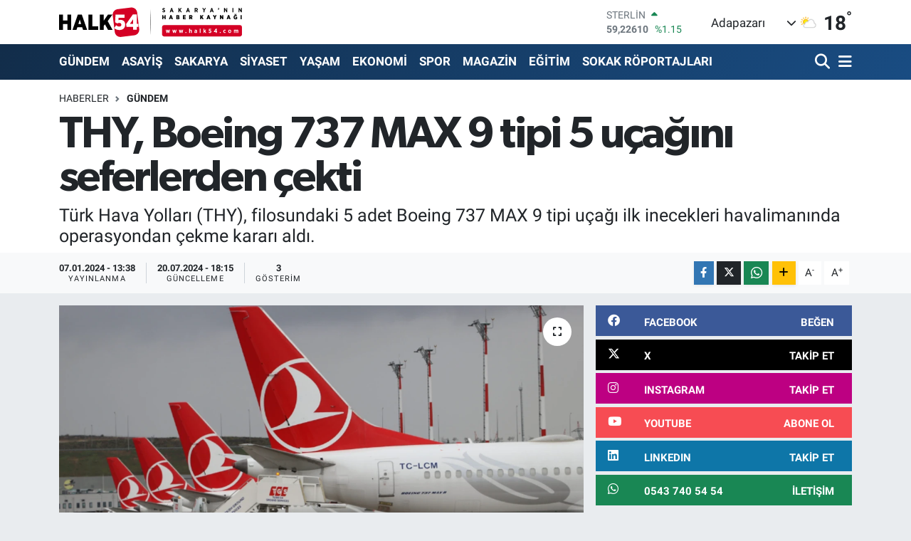

--- FILE ---
content_type: text/html; charset=utf-8
request_url: https://www.google.com/recaptcha/api2/anchor?ar=1&k=6Ldk4-0UAAAAAPuP_HUM79vrqi4aTT_OoeDt6UcA&co=aHR0cHM6Ly93d3cuaGFsazU0LmNvbTo0NDM.&hl=en&v=PoyoqOPhxBO7pBk68S4YbpHZ&size=normal&anchor-ms=20000&execute-ms=30000&cb=bpdyfdqw3tq
body_size: 49487
content:
<!DOCTYPE HTML><html dir="ltr" lang="en"><head><meta http-equiv="Content-Type" content="text/html; charset=UTF-8">
<meta http-equiv="X-UA-Compatible" content="IE=edge">
<title>reCAPTCHA</title>
<style type="text/css">
/* cyrillic-ext */
@font-face {
  font-family: 'Roboto';
  font-style: normal;
  font-weight: 400;
  font-stretch: 100%;
  src: url(//fonts.gstatic.com/s/roboto/v48/KFO7CnqEu92Fr1ME7kSn66aGLdTylUAMa3GUBHMdazTgWw.woff2) format('woff2');
  unicode-range: U+0460-052F, U+1C80-1C8A, U+20B4, U+2DE0-2DFF, U+A640-A69F, U+FE2E-FE2F;
}
/* cyrillic */
@font-face {
  font-family: 'Roboto';
  font-style: normal;
  font-weight: 400;
  font-stretch: 100%;
  src: url(//fonts.gstatic.com/s/roboto/v48/KFO7CnqEu92Fr1ME7kSn66aGLdTylUAMa3iUBHMdazTgWw.woff2) format('woff2');
  unicode-range: U+0301, U+0400-045F, U+0490-0491, U+04B0-04B1, U+2116;
}
/* greek-ext */
@font-face {
  font-family: 'Roboto';
  font-style: normal;
  font-weight: 400;
  font-stretch: 100%;
  src: url(//fonts.gstatic.com/s/roboto/v48/KFO7CnqEu92Fr1ME7kSn66aGLdTylUAMa3CUBHMdazTgWw.woff2) format('woff2');
  unicode-range: U+1F00-1FFF;
}
/* greek */
@font-face {
  font-family: 'Roboto';
  font-style: normal;
  font-weight: 400;
  font-stretch: 100%;
  src: url(//fonts.gstatic.com/s/roboto/v48/KFO7CnqEu92Fr1ME7kSn66aGLdTylUAMa3-UBHMdazTgWw.woff2) format('woff2');
  unicode-range: U+0370-0377, U+037A-037F, U+0384-038A, U+038C, U+038E-03A1, U+03A3-03FF;
}
/* math */
@font-face {
  font-family: 'Roboto';
  font-style: normal;
  font-weight: 400;
  font-stretch: 100%;
  src: url(//fonts.gstatic.com/s/roboto/v48/KFO7CnqEu92Fr1ME7kSn66aGLdTylUAMawCUBHMdazTgWw.woff2) format('woff2');
  unicode-range: U+0302-0303, U+0305, U+0307-0308, U+0310, U+0312, U+0315, U+031A, U+0326-0327, U+032C, U+032F-0330, U+0332-0333, U+0338, U+033A, U+0346, U+034D, U+0391-03A1, U+03A3-03A9, U+03B1-03C9, U+03D1, U+03D5-03D6, U+03F0-03F1, U+03F4-03F5, U+2016-2017, U+2034-2038, U+203C, U+2040, U+2043, U+2047, U+2050, U+2057, U+205F, U+2070-2071, U+2074-208E, U+2090-209C, U+20D0-20DC, U+20E1, U+20E5-20EF, U+2100-2112, U+2114-2115, U+2117-2121, U+2123-214F, U+2190, U+2192, U+2194-21AE, U+21B0-21E5, U+21F1-21F2, U+21F4-2211, U+2213-2214, U+2216-22FF, U+2308-230B, U+2310, U+2319, U+231C-2321, U+2336-237A, U+237C, U+2395, U+239B-23B7, U+23D0, U+23DC-23E1, U+2474-2475, U+25AF, U+25B3, U+25B7, U+25BD, U+25C1, U+25CA, U+25CC, U+25FB, U+266D-266F, U+27C0-27FF, U+2900-2AFF, U+2B0E-2B11, U+2B30-2B4C, U+2BFE, U+3030, U+FF5B, U+FF5D, U+1D400-1D7FF, U+1EE00-1EEFF;
}
/* symbols */
@font-face {
  font-family: 'Roboto';
  font-style: normal;
  font-weight: 400;
  font-stretch: 100%;
  src: url(//fonts.gstatic.com/s/roboto/v48/KFO7CnqEu92Fr1ME7kSn66aGLdTylUAMaxKUBHMdazTgWw.woff2) format('woff2');
  unicode-range: U+0001-000C, U+000E-001F, U+007F-009F, U+20DD-20E0, U+20E2-20E4, U+2150-218F, U+2190, U+2192, U+2194-2199, U+21AF, U+21E6-21F0, U+21F3, U+2218-2219, U+2299, U+22C4-22C6, U+2300-243F, U+2440-244A, U+2460-24FF, U+25A0-27BF, U+2800-28FF, U+2921-2922, U+2981, U+29BF, U+29EB, U+2B00-2BFF, U+4DC0-4DFF, U+FFF9-FFFB, U+10140-1018E, U+10190-1019C, U+101A0, U+101D0-101FD, U+102E0-102FB, U+10E60-10E7E, U+1D2C0-1D2D3, U+1D2E0-1D37F, U+1F000-1F0FF, U+1F100-1F1AD, U+1F1E6-1F1FF, U+1F30D-1F30F, U+1F315, U+1F31C, U+1F31E, U+1F320-1F32C, U+1F336, U+1F378, U+1F37D, U+1F382, U+1F393-1F39F, U+1F3A7-1F3A8, U+1F3AC-1F3AF, U+1F3C2, U+1F3C4-1F3C6, U+1F3CA-1F3CE, U+1F3D4-1F3E0, U+1F3ED, U+1F3F1-1F3F3, U+1F3F5-1F3F7, U+1F408, U+1F415, U+1F41F, U+1F426, U+1F43F, U+1F441-1F442, U+1F444, U+1F446-1F449, U+1F44C-1F44E, U+1F453, U+1F46A, U+1F47D, U+1F4A3, U+1F4B0, U+1F4B3, U+1F4B9, U+1F4BB, U+1F4BF, U+1F4C8-1F4CB, U+1F4D6, U+1F4DA, U+1F4DF, U+1F4E3-1F4E6, U+1F4EA-1F4ED, U+1F4F7, U+1F4F9-1F4FB, U+1F4FD-1F4FE, U+1F503, U+1F507-1F50B, U+1F50D, U+1F512-1F513, U+1F53E-1F54A, U+1F54F-1F5FA, U+1F610, U+1F650-1F67F, U+1F687, U+1F68D, U+1F691, U+1F694, U+1F698, U+1F6AD, U+1F6B2, U+1F6B9-1F6BA, U+1F6BC, U+1F6C6-1F6CF, U+1F6D3-1F6D7, U+1F6E0-1F6EA, U+1F6F0-1F6F3, U+1F6F7-1F6FC, U+1F700-1F7FF, U+1F800-1F80B, U+1F810-1F847, U+1F850-1F859, U+1F860-1F887, U+1F890-1F8AD, U+1F8B0-1F8BB, U+1F8C0-1F8C1, U+1F900-1F90B, U+1F93B, U+1F946, U+1F984, U+1F996, U+1F9E9, U+1FA00-1FA6F, U+1FA70-1FA7C, U+1FA80-1FA89, U+1FA8F-1FAC6, U+1FACE-1FADC, U+1FADF-1FAE9, U+1FAF0-1FAF8, U+1FB00-1FBFF;
}
/* vietnamese */
@font-face {
  font-family: 'Roboto';
  font-style: normal;
  font-weight: 400;
  font-stretch: 100%;
  src: url(//fonts.gstatic.com/s/roboto/v48/KFO7CnqEu92Fr1ME7kSn66aGLdTylUAMa3OUBHMdazTgWw.woff2) format('woff2');
  unicode-range: U+0102-0103, U+0110-0111, U+0128-0129, U+0168-0169, U+01A0-01A1, U+01AF-01B0, U+0300-0301, U+0303-0304, U+0308-0309, U+0323, U+0329, U+1EA0-1EF9, U+20AB;
}
/* latin-ext */
@font-face {
  font-family: 'Roboto';
  font-style: normal;
  font-weight: 400;
  font-stretch: 100%;
  src: url(//fonts.gstatic.com/s/roboto/v48/KFO7CnqEu92Fr1ME7kSn66aGLdTylUAMa3KUBHMdazTgWw.woff2) format('woff2');
  unicode-range: U+0100-02BA, U+02BD-02C5, U+02C7-02CC, U+02CE-02D7, U+02DD-02FF, U+0304, U+0308, U+0329, U+1D00-1DBF, U+1E00-1E9F, U+1EF2-1EFF, U+2020, U+20A0-20AB, U+20AD-20C0, U+2113, U+2C60-2C7F, U+A720-A7FF;
}
/* latin */
@font-face {
  font-family: 'Roboto';
  font-style: normal;
  font-weight: 400;
  font-stretch: 100%;
  src: url(//fonts.gstatic.com/s/roboto/v48/KFO7CnqEu92Fr1ME7kSn66aGLdTylUAMa3yUBHMdazQ.woff2) format('woff2');
  unicode-range: U+0000-00FF, U+0131, U+0152-0153, U+02BB-02BC, U+02C6, U+02DA, U+02DC, U+0304, U+0308, U+0329, U+2000-206F, U+20AC, U+2122, U+2191, U+2193, U+2212, U+2215, U+FEFF, U+FFFD;
}
/* cyrillic-ext */
@font-face {
  font-family: 'Roboto';
  font-style: normal;
  font-weight: 500;
  font-stretch: 100%;
  src: url(//fonts.gstatic.com/s/roboto/v48/KFO7CnqEu92Fr1ME7kSn66aGLdTylUAMa3GUBHMdazTgWw.woff2) format('woff2');
  unicode-range: U+0460-052F, U+1C80-1C8A, U+20B4, U+2DE0-2DFF, U+A640-A69F, U+FE2E-FE2F;
}
/* cyrillic */
@font-face {
  font-family: 'Roboto';
  font-style: normal;
  font-weight: 500;
  font-stretch: 100%;
  src: url(//fonts.gstatic.com/s/roboto/v48/KFO7CnqEu92Fr1ME7kSn66aGLdTylUAMa3iUBHMdazTgWw.woff2) format('woff2');
  unicode-range: U+0301, U+0400-045F, U+0490-0491, U+04B0-04B1, U+2116;
}
/* greek-ext */
@font-face {
  font-family: 'Roboto';
  font-style: normal;
  font-weight: 500;
  font-stretch: 100%;
  src: url(//fonts.gstatic.com/s/roboto/v48/KFO7CnqEu92Fr1ME7kSn66aGLdTylUAMa3CUBHMdazTgWw.woff2) format('woff2');
  unicode-range: U+1F00-1FFF;
}
/* greek */
@font-face {
  font-family: 'Roboto';
  font-style: normal;
  font-weight: 500;
  font-stretch: 100%;
  src: url(//fonts.gstatic.com/s/roboto/v48/KFO7CnqEu92Fr1ME7kSn66aGLdTylUAMa3-UBHMdazTgWw.woff2) format('woff2');
  unicode-range: U+0370-0377, U+037A-037F, U+0384-038A, U+038C, U+038E-03A1, U+03A3-03FF;
}
/* math */
@font-face {
  font-family: 'Roboto';
  font-style: normal;
  font-weight: 500;
  font-stretch: 100%;
  src: url(//fonts.gstatic.com/s/roboto/v48/KFO7CnqEu92Fr1ME7kSn66aGLdTylUAMawCUBHMdazTgWw.woff2) format('woff2');
  unicode-range: U+0302-0303, U+0305, U+0307-0308, U+0310, U+0312, U+0315, U+031A, U+0326-0327, U+032C, U+032F-0330, U+0332-0333, U+0338, U+033A, U+0346, U+034D, U+0391-03A1, U+03A3-03A9, U+03B1-03C9, U+03D1, U+03D5-03D6, U+03F0-03F1, U+03F4-03F5, U+2016-2017, U+2034-2038, U+203C, U+2040, U+2043, U+2047, U+2050, U+2057, U+205F, U+2070-2071, U+2074-208E, U+2090-209C, U+20D0-20DC, U+20E1, U+20E5-20EF, U+2100-2112, U+2114-2115, U+2117-2121, U+2123-214F, U+2190, U+2192, U+2194-21AE, U+21B0-21E5, U+21F1-21F2, U+21F4-2211, U+2213-2214, U+2216-22FF, U+2308-230B, U+2310, U+2319, U+231C-2321, U+2336-237A, U+237C, U+2395, U+239B-23B7, U+23D0, U+23DC-23E1, U+2474-2475, U+25AF, U+25B3, U+25B7, U+25BD, U+25C1, U+25CA, U+25CC, U+25FB, U+266D-266F, U+27C0-27FF, U+2900-2AFF, U+2B0E-2B11, U+2B30-2B4C, U+2BFE, U+3030, U+FF5B, U+FF5D, U+1D400-1D7FF, U+1EE00-1EEFF;
}
/* symbols */
@font-face {
  font-family: 'Roboto';
  font-style: normal;
  font-weight: 500;
  font-stretch: 100%;
  src: url(//fonts.gstatic.com/s/roboto/v48/KFO7CnqEu92Fr1ME7kSn66aGLdTylUAMaxKUBHMdazTgWw.woff2) format('woff2');
  unicode-range: U+0001-000C, U+000E-001F, U+007F-009F, U+20DD-20E0, U+20E2-20E4, U+2150-218F, U+2190, U+2192, U+2194-2199, U+21AF, U+21E6-21F0, U+21F3, U+2218-2219, U+2299, U+22C4-22C6, U+2300-243F, U+2440-244A, U+2460-24FF, U+25A0-27BF, U+2800-28FF, U+2921-2922, U+2981, U+29BF, U+29EB, U+2B00-2BFF, U+4DC0-4DFF, U+FFF9-FFFB, U+10140-1018E, U+10190-1019C, U+101A0, U+101D0-101FD, U+102E0-102FB, U+10E60-10E7E, U+1D2C0-1D2D3, U+1D2E0-1D37F, U+1F000-1F0FF, U+1F100-1F1AD, U+1F1E6-1F1FF, U+1F30D-1F30F, U+1F315, U+1F31C, U+1F31E, U+1F320-1F32C, U+1F336, U+1F378, U+1F37D, U+1F382, U+1F393-1F39F, U+1F3A7-1F3A8, U+1F3AC-1F3AF, U+1F3C2, U+1F3C4-1F3C6, U+1F3CA-1F3CE, U+1F3D4-1F3E0, U+1F3ED, U+1F3F1-1F3F3, U+1F3F5-1F3F7, U+1F408, U+1F415, U+1F41F, U+1F426, U+1F43F, U+1F441-1F442, U+1F444, U+1F446-1F449, U+1F44C-1F44E, U+1F453, U+1F46A, U+1F47D, U+1F4A3, U+1F4B0, U+1F4B3, U+1F4B9, U+1F4BB, U+1F4BF, U+1F4C8-1F4CB, U+1F4D6, U+1F4DA, U+1F4DF, U+1F4E3-1F4E6, U+1F4EA-1F4ED, U+1F4F7, U+1F4F9-1F4FB, U+1F4FD-1F4FE, U+1F503, U+1F507-1F50B, U+1F50D, U+1F512-1F513, U+1F53E-1F54A, U+1F54F-1F5FA, U+1F610, U+1F650-1F67F, U+1F687, U+1F68D, U+1F691, U+1F694, U+1F698, U+1F6AD, U+1F6B2, U+1F6B9-1F6BA, U+1F6BC, U+1F6C6-1F6CF, U+1F6D3-1F6D7, U+1F6E0-1F6EA, U+1F6F0-1F6F3, U+1F6F7-1F6FC, U+1F700-1F7FF, U+1F800-1F80B, U+1F810-1F847, U+1F850-1F859, U+1F860-1F887, U+1F890-1F8AD, U+1F8B0-1F8BB, U+1F8C0-1F8C1, U+1F900-1F90B, U+1F93B, U+1F946, U+1F984, U+1F996, U+1F9E9, U+1FA00-1FA6F, U+1FA70-1FA7C, U+1FA80-1FA89, U+1FA8F-1FAC6, U+1FACE-1FADC, U+1FADF-1FAE9, U+1FAF0-1FAF8, U+1FB00-1FBFF;
}
/* vietnamese */
@font-face {
  font-family: 'Roboto';
  font-style: normal;
  font-weight: 500;
  font-stretch: 100%;
  src: url(//fonts.gstatic.com/s/roboto/v48/KFO7CnqEu92Fr1ME7kSn66aGLdTylUAMa3OUBHMdazTgWw.woff2) format('woff2');
  unicode-range: U+0102-0103, U+0110-0111, U+0128-0129, U+0168-0169, U+01A0-01A1, U+01AF-01B0, U+0300-0301, U+0303-0304, U+0308-0309, U+0323, U+0329, U+1EA0-1EF9, U+20AB;
}
/* latin-ext */
@font-face {
  font-family: 'Roboto';
  font-style: normal;
  font-weight: 500;
  font-stretch: 100%;
  src: url(//fonts.gstatic.com/s/roboto/v48/KFO7CnqEu92Fr1ME7kSn66aGLdTylUAMa3KUBHMdazTgWw.woff2) format('woff2');
  unicode-range: U+0100-02BA, U+02BD-02C5, U+02C7-02CC, U+02CE-02D7, U+02DD-02FF, U+0304, U+0308, U+0329, U+1D00-1DBF, U+1E00-1E9F, U+1EF2-1EFF, U+2020, U+20A0-20AB, U+20AD-20C0, U+2113, U+2C60-2C7F, U+A720-A7FF;
}
/* latin */
@font-face {
  font-family: 'Roboto';
  font-style: normal;
  font-weight: 500;
  font-stretch: 100%;
  src: url(//fonts.gstatic.com/s/roboto/v48/KFO7CnqEu92Fr1ME7kSn66aGLdTylUAMa3yUBHMdazQ.woff2) format('woff2');
  unicode-range: U+0000-00FF, U+0131, U+0152-0153, U+02BB-02BC, U+02C6, U+02DA, U+02DC, U+0304, U+0308, U+0329, U+2000-206F, U+20AC, U+2122, U+2191, U+2193, U+2212, U+2215, U+FEFF, U+FFFD;
}
/* cyrillic-ext */
@font-face {
  font-family: 'Roboto';
  font-style: normal;
  font-weight: 900;
  font-stretch: 100%;
  src: url(//fonts.gstatic.com/s/roboto/v48/KFO7CnqEu92Fr1ME7kSn66aGLdTylUAMa3GUBHMdazTgWw.woff2) format('woff2');
  unicode-range: U+0460-052F, U+1C80-1C8A, U+20B4, U+2DE0-2DFF, U+A640-A69F, U+FE2E-FE2F;
}
/* cyrillic */
@font-face {
  font-family: 'Roboto';
  font-style: normal;
  font-weight: 900;
  font-stretch: 100%;
  src: url(//fonts.gstatic.com/s/roboto/v48/KFO7CnqEu92Fr1ME7kSn66aGLdTylUAMa3iUBHMdazTgWw.woff2) format('woff2');
  unicode-range: U+0301, U+0400-045F, U+0490-0491, U+04B0-04B1, U+2116;
}
/* greek-ext */
@font-face {
  font-family: 'Roboto';
  font-style: normal;
  font-weight: 900;
  font-stretch: 100%;
  src: url(//fonts.gstatic.com/s/roboto/v48/KFO7CnqEu92Fr1ME7kSn66aGLdTylUAMa3CUBHMdazTgWw.woff2) format('woff2');
  unicode-range: U+1F00-1FFF;
}
/* greek */
@font-face {
  font-family: 'Roboto';
  font-style: normal;
  font-weight: 900;
  font-stretch: 100%;
  src: url(//fonts.gstatic.com/s/roboto/v48/KFO7CnqEu92Fr1ME7kSn66aGLdTylUAMa3-UBHMdazTgWw.woff2) format('woff2');
  unicode-range: U+0370-0377, U+037A-037F, U+0384-038A, U+038C, U+038E-03A1, U+03A3-03FF;
}
/* math */
@font-face {
  font-family: 'Roboto';
  font-style: normal;
  font-weight: 900;
  font-stretch: 100%;
  src: url(//fonts.gstatic.com/s/roboto/v48/KFO7CnqEu92Fr1ME7kSn66aGLdTylUAMawCUBHMdazTgWw.woff2) format('woff2');
  unicode-range: U+0302-0303, U+0305, U+0307-0308, U+0310, U+0312, U+0315, U+031A, U+0326-0327, U+032C, U+032F-0330, U+0332-0333, U+0338, U+033A, U+0346, U+034D, U+0391-03A1, U+03A3-03A9, U+03B1-03C9, U+03D1, U+03D5-03D6, U+03F0-03F1, U+03F4-03F5, U+2016-2017, U+2034-2038, U+203C, U+2040, U+2043, U+2047, U+2050, U+2057, U+205F, U+2070-2071, U+2074-208E, U+2090-209C, U+20D0-20DC, U+20E1, U+20E5-20EF, U+2100-2112, U+2114-2115, U+2117-2121, U+2123-214F, U+2190, U+2192, U+2194-21AE, U+21B0-21E5, U+21F1-21F2, U+21F4-2211, U+2213-2214, U+2216-22FF, U+2308-230B, U+2310, U+2319, U+231C-2321, U+2336-237A, U+237C, U+2395, U+239B-23B7, U+23D0, U+23DC-23E1, U+2474-2475, U+25AF, U+25B3, U+25B7, U+25BD, U+25C1, U+25CA, U+25CC, U+25FB, U+266D-266F, U+27C0-27FF, U+2900-2AFF, U+2B0E-2B11, U+2B30-2B4C, U+2BFE, U+3030, U+FF5B, U+FF5D, U+1D400-1D7FF, U+1EE00-1EEFF;
}
/* symbols */
@font-face {
  font-family: 'Roboto';
  font-style: normal;
  font-weight: 900;
  font-stretch: 100%;
  src: url(//fonts.gstatic.com/s/roboto/v48/KFO7CnqEu92Fr1ME7kSn66aGLdTylUAMaxKUBHMdazTgWw.woff2) format('woff2');
  unicode-range: U+0001-000C, U+000E-001F, U+007F-009F, U+20DD-20E0, U+20E2-20E4, U+2150-218F, U+2190, U+2192, U+2194-2199, U+21AF, U+21E6-21F0, U+21F3, U+2218-2219, U+2299, U+22C4-22C6, U+2300-243F, U+2440-244A, U+2460-24FF, U+25A0-27BF, U+2800-28FF, U+2921-2922, U+2981, U+29BF, U+29EB, U+2B00-2BFF, U+4DC0-4DFF, U+FFF9-FFFB, U+10140-1018E, U+10190-1019C, U+101A0, U+101D0-101FD, U+102E0-102FB, U+10E60-10E7E, U+1D2C0-1D2D3, U+1D2E0-1D37F, U+1F000-1F0FF, U+1F100-1F1AD, U+1F1E6-1F1FF, U+1F30D-1F30F, U+1F315, U+1F31C, U+1F31E, U+1F320-1F32C, U+1F336, U+1F378, U+1F37D, U+1F382, U+1F393-1F39F, U+1F3A7-1F3A8, U+1F3AC-1F3AF, U+1F3C2, U+1F3C4-1F3C6, U+1F3CA-1F3CE, U+1F3D4-1F3E0, U+1F3ED, U+1F3F1-1F3F3, U+1F3F5-1F3F7, U+1F408, U+1F415, U+1F41F, U+1F426, U+1F43F, U+1F441-1F442, U+1F444, U+1F446-1F449, U+1F44C-1F44E, U+1F453, U+1F46A, U+1F47D, U+1F4A3, U+1F4B0, U+1F4B3, U+1F4B9, U+1F4BB, U+1F4BF, U+1F4C8-1F4CB, U+1F4D6, U+1F4DA, U+1F4DF, U+1F4E3-1F4E6, U+1F4EA-1F4ED, U+1F4F7, U+1F4F9-1F4FB, U+1F4FD-1F4FE, U+1F503, U+1F507-1F50B, U+1F50D, U+1F512-1F513, U+1F53E-1F54A, U+1F54F-1F5FA, U+1F610, U+1F650-1F67F, U+1F687, U+1F68D, U+1F691, U+1F694, U+1F698, U+1F6AD, U+1F6B2, U+1F6B9-1F6BA, U+1F6BC, U+1F6C6-1F6CF, U+1F6D3-1F6D7, U+1F6E0-1F6EA, U+1F6F0-1F6F3, U+1F6F7-1F6FC, U+1F700-1F7FF, U+1F800-1F80B, U+1F810-1F847, U+1F850-1F859, U+1F860-1F887, U+1F890-1F8AD, U+1F8B0-1F8BB, U+1F8C0-1F8C1, U+1F900-1F90B, U+1F93B, U+1F946, U+1F984, U+1F996, U+1F9E9, U+1FA00-1FA6F, U+1FA70-1FA7C, U+1FA80-1FA89, U+1FA8F-1FAC6, U+1FACE-1FADC, U+1FADF-1FAE9, U+1FAF0-1FAF8, U+1FB00-1FBFF;
}
/* vietnamese */
@font-face {
  font-family: 'Roboto';
  font-style: normal;
  font-weight: 900;
  font-stretch: 100%;
  src: url(//fonts.gstatic.com/s/roboto/v48/KFO7CnqEu92Fr1ME7kSn66aGLdTylUAMa3OUBHMdazTgWw.woff2) format('woff2');
  unicode-range: U+0102-0103, U+0110-0111, U+0128-0129, U+0168-0169, U+01A0-01A1, U+01AF-01B0, U+0300-0301, U+0303-0304, U+0308-0309, U+0323, U+0329, U+1EA0-1EF9, U+20AB;
}
/* latin-ext */
@font-face {
  font-family: 'Roboto';
  font-style: normal;
  font-weight: 900;
  font-stretch: 100%;
  src: url(//fonts.gstatic.com/s/roboto/v48/KFO7CnqEu92Fr1ME7kSn66aGLdTylUAMa3KUBHMdazTgWw.woff2) format('woff2');
  unicode-range: U+0100-02BA, U+02BD-02C5, U+02C7-02CC, U+02CE-02D7, U+02DD-02FF, U+0304, U+0308, U+0329, U+1D00-1DBF, U+1E00-1E9F, U+1EF2-1EFF, U+2020, U+20A0-20AB, U+20AD-20C0, U+2113, U+2C60-2C7F, U+A720-A7FF;
}
/* latin */
@font-face {
  font-family: 'Roboto';
  font-style: normal;
  font-weight: 900;
  font-stretch: 100%;
  src: url(//fonts.gstatic.com/s/roboto/v48/KFO7CnqEu92Fr1ME7kSn66aGLdTylUAMa3yUBHMdazQ.woff2) format('woff2');
  unicode-range: U+0000-00FF, U+0131, U+0152-0153, U+02BB-02BC, U+02C6, U+02DA, U+02DC, U+0304, U+0308, U+0329, U+2000-206F, U+20AC, U+2122, U+2191, U+2193, U+2212, U+2215, U+FEFF, U+FFFD;
}

</style>
<link rel="stylesheet" type="text/css" href="https://www.gstatic.com/recaptcha/releases/PoyoqOPhxBO7pBk68S4YbpHZ/styles__ltr.css">
<script nonce="nTAy9WtBZzDRd9BFBaLuvg" type="text/javascript">window['__recaptcha_api'] = 'https://www.google.com/recaptcha/api2/';</script>
<script type="text/javascript" src="https://www.gstatic.com/recaptcha/releases/PoyoqOPhxBO7pBk68S4YbpHZ/recaptcha__en.js" nonce="nTAy9WtBZzDRd9BFBaLuvg">
      
    </script></head>
<body><div id="rc-anchor-alert" class="rc-anchor-alert"></div>
<input type="hidden" id="recaptcha-token" value="[base64]">
<script type="text/javascript" nonce="nTAy9WtBZzDRd9BFBaLuvg">
      recaptcha.anchor.Main.init("[\x22ainput\x22,[\x22bgdata\x22,\x22\x22,\[base64]/[base64]/MjU1Ong/[base64]/[base64]/[base64]/[base64]/[base64]/[base64]/[base64]/[base64]/[base64]/[base64]/[base64]/[base64]/[base64]/[base64]/[base64]\\u003d\x22,\[base64]\\u003d\x22,\x22w4hYwpIiw6ErwrDDiA7DjCfDjMOTwozCpWo2wq7DuMOwCG5/woXDm07ClyfDp0/[base64]/[base64]/CrHjDilXCrMKFeMOcwoJYZMK6w6QeU8OvGcODXSrDncO4HzDCjT/DscKRfDjChi9OwqsawoLCpMO4JQzDhsKSw5tww4bCtW3DsDLCu8K6KyoHTcK3X8KawrPDqMKwXMO0egdpHCsywrzCsWLCusO1wqnCu8OwfcK7BwDClQd3woLCgcOfwqfDpcKEBTrCu0kpwp7CpcKZw7l4cT/CgCIMw7xmwrXDjCZ7MMOjag3Du8KtwoZjezNadcKdwpgLw4/Ch8OZwrknwpHDoSorw6RaDMOrVMO6woVQw6bDpMKCwpjCnFV4OQPDrUBtPsO1w6XDvWsuKcO8GcKDwpnCn2tQJRvDhsKwETrCjxs3McOMw4PDv8KAY0PDo33CkcKAN8OtDVHDhsObP8O2wojDohRtwqDCvcOKV8K0f8OHwp/CvjRfeA3DjQ3ClTlrw6s4w4fCpMKkN8K1e8KSwqZwOmBLwq/CtMKqw5rCrsO7wqEbCARIJ8OLN8Oiwo15bwNAwq9nw7PDusOUw44+wq/[base64]/CosKmTlFkGUPCgzTDkw4qS0x4w7bDk3VQXcKmWMK/BhvCk8Ocw4/DmwnDuMO/DFbDisKfwrN6w742ZGJ5fhLDn8OKPcOdcU19OsOnw45hwqvDknfDqUg7wr3ClsOzPMOlOULDgBdiw4VkwrrDqMKeUkHDvXRbM8OpwpjDgsOtdcOGwrjCjX/DlT4tSsKEdylYZsKTN8Kpwogtw4wFwqXCsMKfw6HClCs6w6nCp1JcVMO9wr4WJcKaE3gyeMOKw5bDocO7w5DCpE/CpsKcwqzDlX3DnXTDgBHDi8KEfGvDvgLCkDnDhitXwoVAwrlAwobDuhY1woPCl1p/w7vDoSTDl0LCozfDvcKDwpwDw5DDmsK/IjrCmFjDtDViKFzDiMORwqzCjsOwBcKLw5Uowq7DmAgfw6nCjE91WsKkw6zCqsKdPsK7wrI+wpjDoMO5XsKiwo/[base64]/Dv8KOY8OHwq17wqPDt8KOwqYsel/CksKRZsOyFcOSYWJZw4svX2o3wp7ChcKiw6JFGMK+RsOyBMK3wpnDoVjDijRxw4/DqsOqw5bDjCDCpkdcw48kbGLCsyFWfMOEw4p8w53DmMK2TgYcCsOkOMO2wpjDvMKZw5XCicOccyPCmsOhWcKOw6bDkjzCosKjK1NNwo08w6zDuMKuw48UFcKuQ1LDjMKnw6DDskfDpMOiWMOBw79bMUYJIQcrLSxow6XDpsKycAlxw5nCkW0Gw54/E8Kpw5nCgMKZw7jChEgaWS8PdRNaF2lQwr7DnyFWOsKFw4QTw5HDpRBbXMOUFsKeYMKVwrLDksOkWWB4WwTDmjkWNsOLDiPCpS4VwpTDsMOAQMKow5XCsnDClMKaw7RXwqBxFsOQw4DDncOVw7dRw5HDocODwoLDnAvCsTvCu3fCocK2w5XDmR/CisO5woPCjsKiJEMAw5t5w7BYZMOeagfCkcKgYTDDt8OZMXLCtwHDoMKJKsOPSnwhwr7CmkoQw7YowoIywqDCnhfDsMKxPMKww4E/[base64]/[base64]/[base64]/DoHFCI8Kuw6U3U8OuABkyPBRGV0vClzd6Z8OUC8O2woc1BFEmwqI6wobCm3hBCcOVLMO0fDXDjwJAZsOsw5bCpMOhLsO7wo5gw4TDjzJJHn8rTsOPF2/CqsOEw7kjN8OwwokZJlsFw77DkcOrwo7DscKrVMKFwp8uXcKgwoXDhArCj8KkFMKSw6YIw6HCjBI9cgbCp8KwOmtVO8OgAQdMOkDDrDjCtsOvw7/Du1ciFyNqLCTCksKeWcKyTiUuw4sNK8Okwq1BDcOhBsOgwoJgCXhmw5jDjcOCXTfDpcKkw5Rqw6jDlsKtw4TDk2rDvsOJwo4aKsKaanjCrsOow6fDiR9ZIMKSw5R3wrXDmDc4w6LDrcKIw7DDoMKiw6gUw6fCtMOFwqdOUQZsIkUlSSrCjSENPEsEYwAWwr4/w6JdbMOvw685ORnDuMONN8KGwoUjw6Ikw6HCm8KXa3VGNFbDtGEZwozDsSwaw5HDucOwTcKsCDHDtcOaSnTDnUtxU2zDi8Kdw7YXQMOXwqoPw4VPwrd0wpPDhcKQJ8OPwptawr0hfsOnf8KJw5rDhsO0FnAFwovCj1MmLUt3aMOtdSNJw6bDgHbCoVhSXsK/P8OidDbDinjDv8OzwpDCp8O9w4F9AF3Ch0Rgwrg6CyItWMOVOEl1IGvCvgtGfElZbn9VWE5bFBbDtBoYW8Kxw6tiw6rCo8O3OMO8w74Fw5tEdnXCnMOaw4RnXxXDoztXw4vCssKaEcOqw5dXEsKqwr/DhsOAw4XDmDDClMKOw71DTT7Cn8KNLsKxWMKpOCsUMgVXXmnCqMKZwrbCv1TDh8OwwrFlXcK+wqFWGMOsSMOwMMO5EH/DoyvDicKhFXTDj8K+H08yacKjKzRGdMOqWw/CuMK0w5Uyw5/CiMOxwpkRwqk+wqHDkmHDq0zCrsKCJMKgBkzCuMKCBBjCrsOqFcKew7E7w5U5VTEnw4waFT7ChsKiw6zDq3tXwowEMcKwZsKNasK8wo0lU1lKw4fDlcKQKcOjw77Dv8KCcBBIecKCwqHDpsKKw7/[base64]/[base64]/Cjm/[base64]/[base64]/DpXxldGnDu0s0w5LCmWzDncOjKFDDhVAbwrBGP2/CpsKcw4hCw4XCmgAEPiU2w5w4fMOrA3HCmsOmw7g5WsK1NsKVw5cIwpRGwodBwrXCnsK5emTClQLDp8K9dsODw5FMwrXCqMOrw6TCgDXCt0fDiBNgNcKawp4jwoMNw6t+ecOOHcOgw4zDqsObc0zCjxvDpMOPw5jChEDClcK7woRnwotewoQ/woVIQsOfQGLCg8OwaxJmKcK6w6BhYEUew44twq3DijJoXcOowoECw7RZMcOte8KHwpDDn8K7RFrCuTnCv2jDkMO8I8KGwrQxPHnCpDbCiMO1wr7DtcKHw77DtC3CncOyw4fCkMO+wrDCtMK7FMKBT1AjLBbCg8Omw6jDlTdlQRx0IsOnLjI3wp/DliXDlsO+wojDtsO7w5LDmxjDkxkgwqbCvyLDjhgQw6bClsOeWcKEw5LDi8Ojw44Rwo1Cw6fClUMrw4Zcw5MPQsKBwqHDjsK8NsK2wrDCrBfCu8KowprCpMKyMFrCocOfw4s4w4lDw60Nw54Tw5jDiXbCl8KJw4bDuMO+w5jDm8O/[base64]/CgsObw6fCjcOHXgrDlyzCgy5YwqgcwoJpaBI5wozDvcKEKF1dUMOAw6BRGHwWwpp6OR3CqUdLeMONwpQjwpVbJsOEWMOpSRERw6zCn0J9CxFqfsO/w48lXcKpw6jCuUR9wonCtsOUwoplw4B5w4nDl8KfwqHDiMKaDk7DmMOJwrsbwqcEwrNzwqt/[base64]/PMOcwrTDmcKCeMO7w6chRRgiVMO1wqYYNsKcwqvDrMOoAsKyNXVRw7DDgFTDi8OlARfCrMOGCXQvw6LDjGDDokLDplAWwpkzw54Ew61uwovCpAHCmXPDjg9Zw6Aww7kCw4zDg8KbwqbCnsODBnHDgcKoQSojw4NLwoRLwpNQw6chbHZXw6HDosOPw7/CvcKhwp1vUmNqwqhze1bCosOWwpHCqcKOwoAHw5caIwpLTAsrZUBxw6dOwovCpcOHwpDCqi7DusKqw4XDtUBjw5xCw5hqw5/DuHTDj8KWw4rCp8O2w67CnVgjQcKGVcKew7l1IcK8w7/Dt8OwOcOsaMKcw7nCm3E5wqxaw5nCg8OcIMO3MjrCmcOhwqxfw4PCh8OVw7fDgVUSw57Dv8O4w7YJwqnCtVBow5BqLMKQwrzDt8KYZC/Dv8Ogw5BWQcOBJsOkwrPDqELDvAoIwr7Dq35Ew5N4KMKGwqNEKMK+d8KYLkh3w59VScORYcKYBMKSccKzJsKSICNNwol0wrbCqMOqwoXCo8OKIcOUb8KzE8KQwrfDtls0GMOrJMOcCsKpwotGw5fDjX/DgQNxwp9uTXTDmUR2ZVPCi8Kmw5oDw5wKKsK4YMKxw6rDtMKLHkDCmMOWd8OwXws3KcOUTwBbBsO6w4Y1w5/CgDLDpwbDhy1GH3k2S8KhwpHCvMK6Q1HDnMKJPcKdPcOxwrnDhTAKYQh8wpvDnsKbwqVcw6vDnGDCjRLDiHETwrTCuU/[base64]/CgMOYFx7CucKzRU/CmBjDt3TDksO6w5XCniMpwrAQdD1JAMKFB1bDiB4IUGvDpMK8woHDiMKiURPDvsO4w6IjBsKhw5jDsMK5w6zDssKdKcO3wpsFwrAxwpXCssO1wqXDiMKHw7DDnMKCwr/Dgk1KX0HCqsOsVcOweUE3w5F6wpXCrMK/w77DpQrCkcKcwoXCiSVPNE0QMF3CvkrDs8OLw6VswpY1C8KJw4/Ct8O0w4A+w5l+w508wopCwrtAIcKmA8KpK8O3VcKAw7sOD8OEesKKwr/Dgw7Co8OZAV7Cv8Orw4VFw5lhG2dcSzXDqHpSwo/CjcOSYkEBwrfCn2nDni8dNsKtcURrThAyFMKoc210HsOKc8OuBVnCnMOIbVjCi8KCwqpNalDDp8KYwq/[base64]/[base64]/QWkdT23CtwYtKcK1K8Kww4R8bMOlw5/ClMKbwoITJ1XClcKaw7XCjsKSf8K8WBVGPjATwrZDwqQpw7VKw6/[base64]/[base64]/CscOfSsKqw7XDksKewrkjPC3ClMK0wpbCiFnCuHgqwoU7w6lMw57Ck3zCjMK7QMKGw7AEScKEd8Ogw7RDOcOww4V9w5zDqsKjw7DCnSbCj2BAQcKkw7oUDkrCmsK6CcKxfcONVC4jClLCt8ObWDIrasO1ScONw6cqMH/DsXk4IgFYwoh1w5k7ecKZccODw7bDogPCv1tyfCXDjRTDmcKSAsKbWhouw6omcD7Cn25Rwocsw7/DosK2L1XClmDDh8KjbsKuaMOkw4hrWcOaAcKWa2vDiglaF8OgwrrCvw4qw6zDk8OVSsK2fMOTB3MAwopUw44uw4IVeHADc2vDoDPCnsOQUQ81w7TDq8OewqTCsThvw6QxwqTDlQnDrBQOwqLCmsOrFMOBHcKqw5BqDMKkwogywr7CrcKzcxoDJ8OzLsK6w6jDgH0/wosgwrrCqFzDv3FyWMKLw607wo0OB0HDpsOOTEDDtlgOZsKfMHzDqmDClyHDnk9iJMKCNMKBw4PDo8Kcw6XDgsKpSsKrw6PCigfDt0DDkzdVwo99w4JBwpVvL8Kow4HDicOpI8KJwrjCmADCl8KqVsOnw4DCo8O/w7DDncKfw6h6wrQsw4NfZirCkC7DlGkHc8ORS8KaQ8K4w7jDh0A+wq1PQjzDkhwJw49DFSbDhsOawobCo8K5w4/DrQ1cwrrCjMOlLMO9w7Zew6BsFcO5woksIcKpwoDCumnCtcKUwozChTFrY8KKwoJxZD3Ds8KSE1rDpcOTBQR+cCHDgH7CvFBZw7ULccKMXsOAw6DCj8KnJ0XDp8O5woHCm8Ohw7NxwqJAQsK4w4/CkcKww4bDnBTCj8KDPl16T2nCgMOkwr8sWyEWwr7DokZ3W8Oyw7YRQ8KxXUnCoBTCmmbDn1YVCTTDhMOJwr5ODcOnEz7CucKvEHF1wpPDgMKHwrPDoFjDhnh4w4UyecKTasOCUR88wpvCiyHDuMOEDkDDu2lBwonDksKhwqgmOsO/[base64]/Rw0ZCUJnTcOXY1bCrsOMd8Odw7jDtMOmOcOww6dCwqLDmsKAw4cYw4cpMcOXdCldw41+W8OPw4ZTwpg5wprDqsKuwrXDjyHCtMKib8KYEntZUEx/asORXcOFw7ZZw4DCpcKuwpvCp8KXw5bCvSgKWD1hATMfJAVzw6zDksKiJcOsCCfCoWPDmcOBwofDhhnDs8KdwqRbKzfDrSFuwr9eDcOew4c7wqhBEUjDtcO8U8Orw71LazZCw4PCgsOwRivCpsOYwqLDmgnCt8KSPlMvwqlww7sUTMOKwoxVF2/Cmycjw79FWsKnYHDCnGXDtyjCj0V0NMKxL8KVesOlOcKFaMOew5YGIHRzImLCpsO+fS/[base64]/wr/CocKBDAU6wo7Ck31Zw5gCwp3Cj8KBdQfDucKLwrfDnUPDqB1Uw6nCk8OHC8KAwrLCosOUw4xHwqF/NsKDIcKHOsOtwqvCpsKuw5nDqVTCuhbDkMO1QMO+w5LCp8KATMOMwoA+XB7CqhvDrEd8wpvCnUBXwrrDpMKUKsO/X8OrCz/Dq0DDj8OhCMOzwqN0wpDCj8KpwonDtTkdNsOoJn/Cr3XCl17CqkzDinMiw60zFsKxw57DrcKpwqBuSE/Cul9kN1bDl8OObsKFPBNnw48sf8OKdcOTwrjCu8ObLCnDpcKPwojDlSpNwrPCg8OkE8KGcsORECLCjMOVb8O7XwEcw7kywo3Ck8O2O8OqEMO7wq3CmTXCvX0Mw5XDnDjDkX5swpzCgFMFw7AQA3sZw75cw64TMWnDozvCgMKzw7LClm3CjsKOFsOFXVV/GsOWN8OkwonCtiHCjcOWZcKjDRrCjsOlwr7Dr8K5FQDCj8OmWsKuwrNbwovDgcOAwprCgcOwQi7DnUrCncKyw4IQwoXCvsK2OTIJUE5LwrnCuFdkMTLCpEdtwonDhcKtw64/KcO7w54cwrZMwpRdbQ3CgMKPwpZZbMOPwqc0RMKQwp5ewonClgRbOsKKwovCo8O/w7oFwprDjxnDrHksWDYUAxfDgMOhwpNbVGhAw5HDvcKWw6rCk27CicOgAzcxwq3Dl0EEMsKJwp7DgsOvTsO+A8OjwobDhF9HFUbDqBbCqcO1wp7Dk1fCsMO3Lh/CgsK+wo0vc0bDjnDDrSvCpzDCvStyw7bDrmRfXTIaT8K5WxsRQgPCk8KPcSkjaMO6O8Obwo05w65zdsKEQX8vwrDCjsKhLSDDssKUKcK2w5VTwqEpQyJZwpDCmRXDpzt0w511w5MQGcOZwqJMaQnCn8KvRkouw7rDmMKFwpfDpMO9wrHDkE3DhU/Cm03DkTfDrsKseTPCqjEuW8K3w55EwqvCpB7Dj8KrCGDDhBzCusKtYsObAsKpwrvDjlQMw60Vwqs+LcOzwrF4wrHDpHDDlcK1CHTCtQkyRMOgOVLDuSczM3hBXcKTwrHCo8Onw4ZeJ3/ChsKkY2FMw780FF7DnVbCtcKKTMKVWMOrXsKSwqbCkE7DmW/CuMKSw4tNw5A+EMO5wqbCjivDgVfCqF3CtRLDrwTCrhnDqg10dGHDix5fZThVFMK/RCjChsOcwoPDrsOBwrtgwoBvwq3CqWzDm1NtZMOUCEo2KRnCiMOeVjjCucOKw67DkihXfELCvsOvw6BEdcOfw4UlwrIsJ8OMZhY6FcOQw7VxWENawrcVdcOHwoMSwqFDV8OsRBzDu8Otw4U5wpDCmMOKBsOvw7dqacOTeh3CqCfCun/ChltDwp0udDJ9ODTDowQWFMO0wqNBw5vCmcOqwpXCnxI1JcOTSsODdnpgJcOCw4cQwo7DsykUwpIKwopLwrTCtjFxHz5YHsKHwp/Dkj7Cp8OEw43CmgnCkSDDgm8qw6zDlCJxw6DDlz8kMsOoP29zFMK5dMOTHxzDiMOKMsOmwrLCicKXIx4QwrJ0d0ppwqdowrnCrMOEw77CkSXDnsK+wrZ0VcO/EFzDhsO3LXJFwpTDgEPCuMKLCcK7dmMsJxXDsMOrw7rDuVHDpAHDn8Ohw6s/MMOWw6HCoxXDi3Q0w6FcUcKvw7nCk8KCw63CjMOZMyTDl8OKNQTCniYDPsKfw7x2NVoBfQsFw5gXw6cSYm8gwobDtMOmNn/[base64]/DrMK7NsOEw4o4BcO1w4jCij1aM3pCwoUVdk3Ci3hZw6XCoMKCwpwSwoXDmMOFwrLCt8KDCk/CimnCuyTDhsK7w6JZZsKHeMKuwqdhDUzCiGrClVY3wrl9Mz/Cm8Kow6jDiBQgJDwewohdw7olwpx0a2jDp07DkQRvw7dhwropwpZkwo3CtFDDnMKww6LDvsKqeBsRw57DgALDm8KqwqTCrRbCpUg0eVxUw5fDnQLDswp6B8OeRMKsw4QaNcKSw4jCnsO3FMODKXJccxpGaMKEd8KLwoFzM0/CkcOrwroKKy8Dw4wCXRbDikPDvWodw6nDh8KQKgfCoAwWAMOIE8OQw7nDlCc1w6NDw57Cqzl3FcOYwq3CmsOJw5XDjsK/wrJiNMKNw5g5woXDgzJAdXsRFMKgwp/DisOYwqXCncKSMzUnIAp/[base64]/DhSLDssKBwoFUZ8KGOA5/[base64]/DnMOEwp0UEll/[base64]/CusKKf8ONwoMOOkDDnCHDnsOoe8OQW3k0wr7Dj8KQw40GRsOBwrxKGMOrw61xe8K9wpxNCsKGaR9rw6x5w4XCncK8wpnCmsKuZ8OgwofCmUpqw7rCkivClcK/U8KKBcOywrwaEMKnLMKaw5EqZMKqw5TDpMK5AWodw7ZYLcOswo5hw7VdwrLDjTjCoHPCu8K7w6bCg8KEwpzCqn/[base64]/w5jDocKIw6YjeCwbBsKqNWYcw4LCmsOuF8O2OMOOMMK2w63CgwB/JcOGUcOtwrBAw6bCgCnDjyLDhsK8wpXCpk4GPcKGEEdTBgLClsO+wpgIw4zCscKcIVHCsAIdIcOzwqJew70RwqdlwpDDt8Kub1HDlMKLwrXCsBLCh8KpWMK1woNtw73Dvi/Ct8KJdMK+RU0YF8KdwpTDgUFPQsKbP8OLwqNxWMO1O0kaMcOof8Ocw47DhRlJM15Rw6jDhsKgdALCrMKOwqPDvxvCuljDtgvCq2InwojCtsOQw7fDpy4ILEhfwo5UasKWwqIMwrbDqG3DhQzDoA5AVSDDpsOxw4vDuMO3Vy/[base64]/w4pMwoHCpMKhw7vDjRTDscOqeMKZfywTaULDt8OwGcKXw6jDm8Kaw5Vuwq/Dn00yHkrDhgoyewcsfAhCw7sfFMKmw4p0DV/[base64]/DhH7CrcOlwqzDrsOgwqBHeHfDmsOkDnDDtRNhfwQLGsKfOMOJI8Kbw5vChwDDtMOhw4TDhGAVMh50w73CrMKhLMOyO8Kkw5YSw5/Cl8KAesKgwpoWwojDmSdGLz45w6fDjVYNM8Omw7oQwrTDg8O9dhVnIMOqGxPCuQDDkMO9DcKhGBnCu8KVwpDDsRrClsKROBsMw5lebzvClVMxwrkvJcK/woRAIcOiVwHCmzlOw7wGwrfDnH4tw51IDMOMCU7CuCXDrlJUJhEOwpcww4PCkWFVw5lLw6lacxPChsOqBMODwrHCmGIsRTk0Mh7DoMOTw7DDgsKaw7YIX8ODa2Ndw4zDiylQw4vDt8K7OwXDlsKWwpI8Dl3Cjxh1w7oGwp/Cg3IeUsOtR0Z4w6pcL8KEwqoNwq5AXcOYSMOFw7J1KyPDuEHClcKAM8KKMMKlKMKHw7vCosK0woIcw6zDvXglw5jDoDDCn0pjw645L8K4HA/Cs8O6wpLDj8Oxa8KleMKKCmcgw6w7w7gvUcOnw7vDo1PDuCh5OMK9IMKdwozDq8KowoTCrcK/wrjCvMKBKcOSZwV2MMKUM0HDscOkw48UeRAaI3XDpMKKwprDv2h9wqtFw6gRPT/Ck8OMworCpcKWwqFFFsKjwqnDhSvDosKjAhADwrHDjlctQMOZw6kVwq8cVMKaaxtCWEphw4N8woXCo1gUw57CiMOCP0HDn8Ksw7XCoMOGwpzCkcOvwopKwrNCw6PDulx6wrLDmXwfw6XCk8KOwottw5vCrR88w7DCvz7ChsKGwqAAw4sgf8OVAQtKwpvDnw/CiiXDqXnDkVvCvMKnAFxaw60uwp7CgBXCuMOdw7kpwphJDsOvw47DksK1wo/CgyczwpnDiMO/CUQ1wofCrWJ0T1VZw7TCumAwHkrCuSbCmm3CocOEwovDoHPDs1/DvsKbAnF3wrvDp8K7w5fDgcKBVcKFw7IsTgDChAxrwp3CsnQubcOMRsK3eh3CvcOgJ8OzVMK0wo5ew6bCuF/CrMKFesK/e8OAw7MPBsOdw4QBwrDDgMOCT00nVMKhw4w8VcKtalLDoMO9wqwNQsOZw5/ChCPCph86wrwkwrNJRcKtWsKxEVfDsF9kTMKCwpnDp8Kfw6/[base64]/[base64]/YgPDn23CqMKERGp6Nwd7woslP8Oaw55Dw5/CqUtvw6rDvAHDicO+w6/[base64]/[base64]/wqQjwqI8Z8KdFMOiCcOSwqfCrcKvD8ORw4DCpcO/w4s4w7IQw4gdTsKwbR1owqfDjcOIwo7CrsOIwoPCo3TCo27DrsKVwrFZwp/CoMKdV8KEwqN4SMO4w5/CsQIeLsKewrwww5M/woHCucKDwo5iCcKDSMK/wp3DtRbClGXDs0F+YwsyHG7CtMK5G8O5P2gTFlbDqXBMVTNCw5MpdgrDmAgAfQ7CoCsowpRswqcjPcOiTcKJwpXDo8O4GsKmw4MuSRhCN8OMwqHDoMK0w7tww4V7wo/Di8KlRcK5wpIKZsO7wqQrw4XCjMOkw796EsKEC8O1V8OMw7xhwqlKw7txwrfCjydMwrTCqcKTwqgAIsK/IDrCsMKvcSfDiHjDvcOiwrjDjgsvw6bCs8OwYMOUfsOwwqIxT1ZZw6rDpMOew4UPb3nCkcORwpvChj06w4fDqcO/XQzDs8OFVDPCtMOZPCfCs0o/[base64]/DvV5HwpDDvcK9OylCbyrDoTRww5zCsMKOwoTDqFPChMKyw5JBw5HCjsKhw7R/dsOiwqjCmSTDjBjDlEVcXjjCqXB5c3U9wq9nKsOMRS8BWz3DlcOPw5pqw5UHwovDvwXClW7DpMK9w6fCu8K/wqg6CMOXVMOod0N4D8Olwr3CtjhraVXDlcOYeF/[base64]/[base64]/CuAzCtsKIwqzCosOdIcOgZjvDgXVfw43Cn3/Dl8Onwpwywo/CpsOgGRzDokkswqLDqjB/cRPDosK7wqoCw4XDgQVAOMOFw6NpwrXCiMKtw6vDr1wDw4jCscKNwr11wrlFAcOlw7fCi8K/[base64]/DvmDDgh0NF2XCssOzw4HDgRrCvnMvBcOkwoEfCsOBw5YNw53CmsO+FiR1wpvCgE7CqRXDjG7CsQUXTsOSasOmwrYhw6PDkR5swqLCk8KPw5/Ck3XCoRQTIRfCmMOYw7cHIEV4DMKJw77DrzrDj25tewPDkcK/w5LCkMOhUcOTw7LCtCcGw7Z9VXIAInzDqMOIfcKRw6NUw6LDkgjDkXXDskdTZsOYR2gSTHVXbsKwKcOUw5HCphTCpMKJw79PwpHDryXDnsONX8OIAMOMM21MaDoKw74zZG/[base64]/[base64]/[base64]/Duy7DqsOgwofDrlQwT8OJexzCijZJw59AayxxwqnClERYw4jChsO6w4IfVcKkw6XDq8OoGcOXwrjDjMOAwqrCoRDCtjhgG0vCqMKKI0Nvw7rDk8OKwqhhw4vCjcOuwovCikoQDGUJwoUfwpnCmht4w7Ewwo0qwqjDl8OScsOca8OtwoLCnMOFwpvCnXo/w6/CisOcBBkgN8OYIGXDlWrCu3nCjMORY8Ouw4LCnsOkQ1PDucKUw50vfMKww5HDnAfClsO1CSvDjnHCllrDvErDkcOFw69Lw6jCpWjCklkfwoctw7N+EMKqIcOrw7F0wpZQwrDCmmvDt0k7w6HDonfChE/Cjy0gwrPCrMKww6BvCBjDuzHDv8Kcw6ASwojDmsKtwrPCsX7CjcOyw6jDosOpw7o1CD7CqSzDlRgOTXLCph55w7Ygw4XDmV7CvW7DrsOtwo7Cnn8hwrbCgcOtwqY7YMKuwqpgExPDh2sIHMKgw7g4wqLDsMOdwpXCucOuDHnDrcKFwo/[base64]/CkyxFEsK6a8K/w6R/[base64]/ChFJRc8ObwqXDncKXw7/CpwVfPGLCv8OqaDpJWMKxDg7CtVfDo8OHeGfCvCYuJ1zDogfCqcOVwobDscOoAkjCmgs5wo/DiyU3worCkMKawrZAwqLDtHJdVSvCs8OLw7UxTcKcw7PDjAvDv8O2XkvCpFtowovClMKXwp0kwpY+OcKzMUFoDcKpw6EVOcOcYMOOw7nCuMK2w63CoUwMG8OSSsKUcTHCmUp3woQXwqwNZcOhwpzCny/CpEx2UsOpZcKPwr4JPXIRHg0rTsOewqvCuDzDssKAwr/ChGovOy51aUx8w59Sw6jCnlUowrbCug/CjhbCusOcIsOJScKuwppIPhLDl8KVdGXDgsOTwrXDqjzDl10+worCqgkywrjDrUfDp8Ouw4IbwrXDh8OewpVCwr9Kw7hewrYMdMKyVcOGKVbDksKZNFQgO8K+wowKw4zDinnCngRyw73Cj8O6wrpfL8KMBVjDi8OKGcOfZy7Cjh7DnsKtTSxDBiLDucO/aUrDmMOwwr7DkhDCkzbDisOZwphDNzMuKsOZV3AIw5diw55HS8KOw50cTFzDo8OSwonDvMKDQcOewqFlAxbCg3/Cu8K5bMOYwqLDgsOkwp/Cg8O9wrnCm3B0wpouU03CuiNxVGHDljrCmsKBw67DnTASwpxDwoAxwqZPYcKzZcOpGQvDrMK+w4JgKQIBVMOtD2MpHsKjw5tYNsOVNsOoKcK7el/Dk2F1KsKSw6hAwpjDvMKfwoPDoMKnQQk7wq5/H8Ohw6XDtMKNcsKDAMKXw55Uw49Pwo/[base64]/Cvjl5wqkOwo3CsFfDpAdaw6hJwqbCpF/CvsKHT8OZwrnCtnUTwpPDvG49XMKnbh0Lw79+wocTw55dw6xxUcOSe8OhXMOPfcO0P8Ofw7TDvUbCv0/CgMK+wobDqcOWe0/DoisowpHCr8OFwrHCj8KlEjBrwoAFwpHDoC8QW8OAw53DlzAUwol3w5Q6V8OTwqbDrGA0c0pcb8KrLcO6w7cFOsOgVFTDqMKVfMO/M8OIw7MiQcOoJMKPw6RLRTDCiAvDvRNLw6ViYVTDgcKlX8K4woc7f8KcTsKeFHjCtcOTaMKhw73DgcKBOUFswplEwq3DvC16w6/DpgBvw4zCo8KqIyJdATZbRMKxIjzCrzZMdCteABDDgi3CscOJH1Inw4JIOcOBOcONRMOqwo92wrjDpEVoHwTCokpQdSFEw55tY2/CsMK6NG/CmDFVwq8fLDQrw4XDpMOdwpzDiMOAw5dww5jCuy54wrHDisOTw7zCjcOEZwteIsO2AwfCvMKJf8OLFzbClAgTw6/CmcOywoTDlcKHw7gTcsOmBBjDocOVw491w63DvUzDjMKcW8OhDMKeeMOIdxhJw5JiWMOeckPCicOYdiLDrT/Doy8hGMO7w7UCwptQwoJVw59twoppw69NL1EtwrZbw7NJQk3DtcKkPMKJasObAsKKS8O9cGfDvQgnw5FPIFPCkcO8GHYKRMKOAzjCrMOwNMOmw6jDucKLRlDDg8OlCkjDnsK5w5/Dn8Ogw7NoeMK+woU4JR7CpinCoU/[base64]/Din8aPgvDmm9Wb2kuW8O4wrYAOMKzFMKeUcKXwpgfY8Kaw70VHMK1LMKZRWV/w5TCs8KkNMOjZjQRBMOEN8OtwqTCn2gdRCZUw40awqPCl8Klwo0NU8OeXsOzw6I3w7jCssOhwoU6RMO5YsOMDXfDv8Kww7oDwq17LDggU8Knwrpnw68nwrFWccKSwpcxwrVWMcO1AsOiw5IGw7rCgi3CjcKzw7nCtsO0DjY/d8O/RxbCssOwwo5BwrnClsODGcKkwqbClsOqwqQ7asOTw40EaRvDji0efsOgw4/Ds8OTwog/UU7CugfDpsODWAzDiD5uG8KYLHjDssOVUMOfB8O+wqNAM8OdwoPCo8O2wrHDqy0FBA7Drwk5w5N1wp4tXMK/wpnDtsK5wrkmw4bDqnoFw6bCusO4wpHCr2gjwrJzwqFJBcKvw4HCniDCqVfDmMOjX8K/w5LDj8KYCMO+wrXCsMO7wpFiw45uTGrDk8KBCCpew5bClsOvwqXDkMKrwpt1wqTDgMKcwp4hw7rCnsODwpLCkcOISDorVSnDrsKcAcKiUXPDozsqa1HDtjY1w5vCmCHDksORwqIAw7sdUnB2TcKTw5AvIUBUwrDDuCsWw4rCk8OTeWZrw7szwo7DoMOKHMK/w7PDqjhawpjDpMOJUWvCqsKMwrXDpR47eE9aw40uCMKSSXzCoRjDlsO9C8KuWcK/wqDDixzDrsOaZsKgw47DrMODCMKYwqZTw7/DnlcFVcKrwoxnDnPCjj7DlMKSwojDkMO7w6k2wo3Cn0V4GcOHw7wKwq9jw69wwqvCgsKaMcKswrPCtMKrX0JrEQzDoBNCM8Kgw7YEM1pGT0LDlgTDg8OKw5RxOMKlw5FPVMOCw6LCkMKeccKZw69JwoZwwq7DtGLCiinDosKqJMK/VsOxwojDvkZ/T2whwqnCm8OGesOxwqgad8Oday3ClMKcw57CjDjCmcKRw5bCvcOvHsOOeBgNeMKDNR0LwoVwwoHDvhpxwq9Pwqk/[base64]/Dq0PCicOww7rDo3TCkTfClRzDpsKUdVnDhgPDhMOuw4vCmsK8b8KgecKmEsO/O8Ozwo7CrcOHworCiGYbNxwlbGtya8KFBMK9w4nDrcO3wqZgwqzDtmdpNcKJFz9JK8OnfUtJw5s8wq8mbsKZdMOpVcK0d8OAKcKcw7ohQ1vCt8OGw6AnR8KLwoN4w5LClGfCpcOVw4rDj8KOw5PDhsOKw7cXwpVzfcObwrF2Wz/Dj8OQIMKAwoMJwrvCq1XCrMKOw4jDpH7DtcKJcUgjw4nDhSIwXD92dhFSeDFZw5fDsWp2BsOAS8KYIwU0RMKyw63DgXFqeDLCjB0ZWHUyVFjDo2XDtjXCux7Dv8KRHMOLZ8KZOMKJGcOwYUwRbhtAXMKaLCEEw4jCm8K2asKVwr8tw70hwpvCm8OYwoI2w4/[base64]/[base64]/w5F/wrLDkA0nwqUQTcOgw7kJwqIuNcORV8Kcw5rDg8KYbsOTwq0Ow6HDmMO9PRcPPsK5Ny7CnsO8wp45w5NrwpkCwpLCvMO4P8Kvw6XCucO1wpEMcSDDpcKCw4nCscKsOnNfwqrDpcOiNUfCo8K6wp7Dr8ORwrDCisOOw7lPwpjCqcK/OsOyJcOtRxXDl3DDlcKjYinDhMO4woHDrsOBLWElbmQKw71lwoBrw70Twph4BFHCkWnDkDzChlIsVsOTTCc8wqowwpzDiG7CssO2wrFWdcK4VTrDmzLCsMKjeF/CqXDCsxESRsOJW34/[base64]/DtcO1wpsMw4xnw6PCkcKPPMOAfHgGH8OBwpIuw7PCksKIQsKUwrnDm2DDgsKtSsKuacKYw7U1w7XCkSlcw6LDjsOWw7/DoHTChMOAOcKNLm5MPR0zWwZ4w61cLMKIPMOOw6DCo8Odw4/DozTDssKeNGjDpHLCp8OZw5pESzgWwoFLw5B6w7/[base64]/DgcKKZcOYVSTDqcOUesK2CzwMacK8dMOAw5XDjcOoWcKpwoXDtMKIWsOzw7Z9w7HDscKTw4xnCnvCo8Oew4l4ZMOxc1DDmcKiCwrCgBE0UcOWEn/DqTw9K8OcHcOHQ8K2c0YcR08zw7nDiwI+wowPCsOLw4jDl8ONw7RfwrZJw53CuMOkYMKfwpg0ZQLDp8OqP8ObwpRNw583w5XCqMOIwpYRwojDhcK+w7xIw5nDp8OswqDCksOmwqh4MH/[base64]/CoyPCo8KYw7nCqcK5OmbDsF89QsOGwq/[base64]/Cm2nDpzoYw7rDksKjwovCgmZ3RcKYw5wDMR4jwq1Tw64MJsOxwrkLwosJIlMmwo9LQsKnw4HDgMO/wrAzNcKLw6rCkcOVw68/TAvCtcKmFsKCaGjCnCk8wpPCqCTClwQBwprCqcKnVcKUKn3DmsKlw5QjBMOzw4PDs3AMwqMSGMOZbMO2wqPDucOEDMOZwphkJMKYMcOhEzEvwpDDjVbDpD7CoGjCp2XDrH14YmddREVew7nDqsOYwrcgZMK+T8OWwqXCm1/DosKBwosNQsOiIWkgwpoNw7dbBsOqJQUGw4EUSsK9U8OxfBfColclXsOSLX/CqCRIIsOqRMOvwpNQOsKnV8OwTMKWw5wVfFETZhnCukzCkhfDrmRlIXbDi8KKw6rDnMO2PjHCuh7Cn8Oww7jDtQzDs8Oaw41jWVDChEtEa1rCpcKkcH82w5bCtcK8Tm1STcKzaFPDhsKEbGjDusOjw5hqKEF7KsONFcK/OTtQGXXDsH/DhSQ+woHDrMKfwrBKdxvCmRJyEcKTw4jCnwPCvDzCqsKna8OowpI6H8OtF0RVw75PMMOCJTtZwrbDoUYbUl9ww4jDjk0QwoIUw4U0YkQQdsKGw7t/[base64]/ChUpmcktFB8OfwpDDqUEEw40eZcKvDsONwpXDn2HCpCjCvcOhcsK2RRXCh8OpwqjDu1pRwr9fw7MOIMKZwpomCiHCuEwRbRFJU8KNwp/DthRUVAcJwozCkcOTVcOYwq/Cvk/DrRnDt8OMwoQFGixjw5d7EsK4MMKBw4nDggVpZ8O2wpoUZ8OAwqDCvTPDo2LClVE5cMOxw70CwpNFw6BCVlvCksOMYH0jN8KxU0YKwpMSMlrCo8Kwwq09UMOWwoM9wpvCmsKuw7wOwqDCiybCm8Kowrstw5/CjsKawr9Bwr4CUcKQPsOGDz5Rw6PDtMOjw6DDq0PDnx4Mwr/Dl2kxL8O+DmYTw78YwoNxPRTCoEdHw7BQwp/CtcKRwr7Cu0hqG8KYw7XCo8OGPcK5KcKzw4QYwqDCvsOgP8ONJ8OBVsKENBTDqxZsw5bDmsK3w57DoB7CjcK6w4NBDVTDhEhxw71RY0HCiwzCv8OkVnxLVsKFEcK/wpTDrlBXwq/CmhzDuV/[base64]/CscO0w7JmNMKVwpZQECt6w6l5w4ZJwp/Dl0dNwr7CmwpSKcOHwpHCsMK7Pk3CrMOaBMOYHsKJaBEAQlvCqcOydcKawp5Rw4vCuw0owoIew5fCgcK8WHlETB0CwqHDkRnCtyfCklbDgMOGN8Olw7TCqgbDk8KbSjTDsBpsw64SXMKuwpXDtcODAMOUwqTDu8KJEXbDnX/CvkjDpynDlAJzwoMGV8KmTcK7w4kgT8KawrLCqcK4w6UWDVnDjsOZAVdqCcONIcONayXCoUfCiMOKw6wlO0DDjzFzw5UDN8OBKxx3wpfDssOFB8KZw6fCtQEIVMKxfkoIbcKIXDzDiMODaG/[base64]/[base64]/wp7Cr8OiwpszC8KJO0x0Dx98BMOEKcOKMsO2BSPCsy/Cu8ORwrhhGhfDlcOmwojDoGdGCsOzwp9NwrEWw69Ow6TCiV05GhvDsUrDqcOleMOywp5VwrzDpsOvwrfDoMOTEiBcRX/DrHUDwpLDuQUQKcOdNcKTw7DDv8OdwoHDhcK5wp8adcKrwprClcKUUMKdw7oATsKRw43Ch8O3bsK0Pg/Dhh3DrcOjw6pnZU8EZ8KNwpjCmcK7wrBfw5h2w7o2wpg/wocaw69zHsKeI3Alwo3CoMOkwonCrMK9XwUVwrHCicOLw7dtCD3DiMOhwqc9UsKbVABeBsObJCpCw4dkC8OYJwBrLMKiwrVUNcK2bzXCk1ADw4Vfw4HDkMKvw7TCgA\\u003d\\u003d\x22],null,[\x22conf\x22,null,\x226Ldk4-0UAAAAAPuP_HUM79vrqi4aTT_OoeDt6UcA\x22,0,null,null,null,0,[21,125,63,73,95,87,41,43,42,83,102,105,109,121],[1017145,942],0,null,null,null,null,0,null,0,1,700,1,null,0,\[base64]/76lBhnEnQkZnOKMAhnM8xEZ\x22,0,0,null,null,1,null,0,1,null,null,null,0],\x22https://www.halk54.com:443\x22,null,[1,1,1],null,null,null,0,3600,[\x22https://www.google.com/intl/en/policies/privacy/\x22,\x22https://www.google.com/intl/en/policies/terms/\x22],\x22ZSL+olZdUowSuAPI7erf5P+wvQ1fhe27EWbggqUJzVg\\u003d\x22,0,0,null,1,1769344289907,0,0,[226,115],null,[140,224,169],\x22RC-VbXHTkx6JYrjFg\x22,null,null,null,null,null,\x220dAFcWeA69_nKtMmmRwQ09cdwdgP_2d1RGXCGOvnr6xG8RzUDUiBYIjynLBVugpxqdbFizi5DbagBfjfQBMqdQJmS2dGe4fPlMGg\x22,1769427089772]");
    </script></body></html>